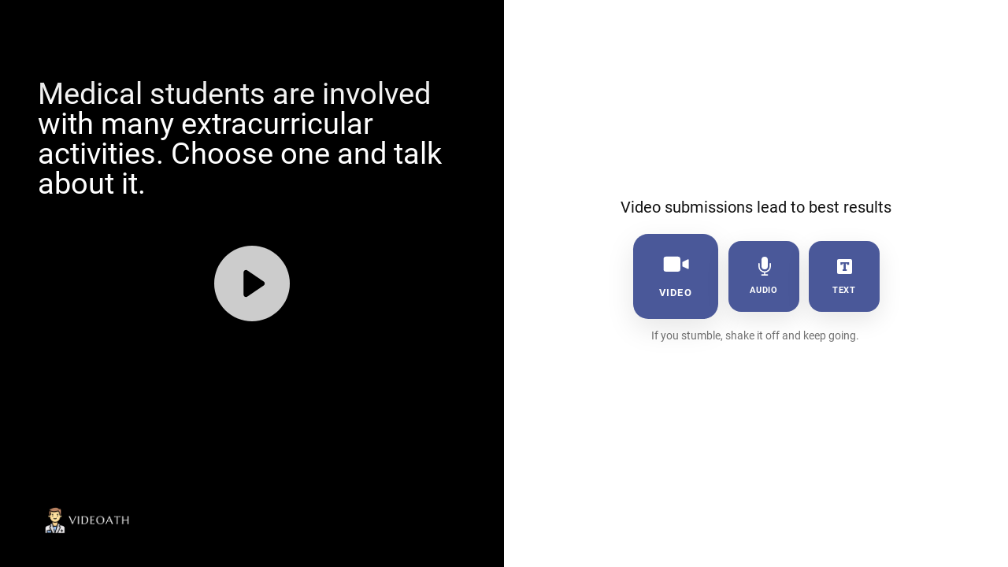

--- FILE ---
content_type: text/html; charset=utf-8
request_url: https://chat.videoath.com/fgputq4wn
body_size: 6961
content:
<!DOCTYPE html><html lang="en"><head><meta charSet="utf-8"/><meta content="width=device-width, initial-scale=1, shrink-to-fit=no" name="viewport"/><title>Community 57</title><link href="https://www.videoask.com/fgputq4wn" rel="canonical"/><meta content="https://www.videoask.com/fgputq4wn" property="og:url"/><meta content="Typeform" name="author"/><meta content="noindex,nofollow" name="robots"/><link href="https://media.videoask.com/images/raw/a2bdc16c-c47c-4e58-a12a-f3a2ed285b21/image.png?token=eyJhbGciOiJSUzI1NiIsInR5cCI6IkpXVCJ9.eyJ1cmkiOiIvaW1hZ2VzL3Jhdy9hMmJkYzE2Yy1jNDdjLTRlNTgtYTEyYS1mM2EyZWQyODViMjEvaW1hZ2UucG5nIn0.[base64]" rel="icon" sizes="32x32" type="image/png"/><meta content="video ask, video forms, video form, video data collection, video contact forms, video contact form, video feedback, video testimonials, testimonials, contact forms, video survey, video surveys, video training, video question, video questions, video interview, video recruting, typeform" name="keywords"/><meta content="Community 57" property="og:title"/><meta content="website" property="og:type"/><meta content="https://res.cloudinary.com/videoask/image/fetch/t_social-image-without-play-button-without-branding/https://www.videoask.com/static/renderer/images/empty-form-thumbnail.png" property="og:image"/><meta content="1200" property="og:image:width"/><meta content="630" property="og:image:height"/><meta content="Community 57" name="twitter:title"/><meta content="https://res.cloudinary.com/videoask/image/fetch/t_social-image-without-play-button-without-branding/https://www.videoask.com/static/renderer/images/empty-form-thumbnail.png" name="twitter:image"/><meta content="player" name="twitter:card"/><meta content="https://chat.videoath.com/fgputq4wn?embed_type=twitter_card" name="twitter:player"/><meta content="480" name="twitter:player:width"/><meta content="600" name="twitter:player:height"/><script type="application/ld+json">{"@context":"https://schema.org","@type":"VideoObject","name":"Community 57","thumbnailUrl":["https://res.cloudinary.com/videoask/image/fetch/t_social-image-without-play-button-without-branding/https://www.videoask.com/static/renderer/images/empty-form-thumbnail.png","https://res.cloudinary.com/videoask/image/fetch/t_social-image-without-play-button-without-branding/https://www.videoask.com/static/renderer/images/empty-form-thumbnail.png","https://res.cloudinary.com/videoask/image/fetch/t_social-image-without-play-button-without-branding/https://www.videoask.com/static/renderer/images/empty-form-thumbnail.png"],"uploadDate":"2024-02-05T06:40:50.897040Z","contentUrl":"https://storage.googleapis.com/vocloudstorage1/Prompts/Community 57.mp3","embedUrl":"https://chat.videoath.com/fgputq4wn"}</script><link href="http://videoask-api-wsgi.prod.svc.cluster.local/oembed?url=https%3A//chat.videoath.com/fgputq4wn&amp;format=json" rel="alternate" title="Community 57 oEmbed Profile" type="application/json+oembed"/><meta name="next-head-count" content="22"/><meta charSet="utf-8"/><meta content="notranslate" name="google"/><meta content="#111111" name="theme-color"/><meta content="#111111" name="msapplication-TileColor"/><meta content="strict-origin-when-cross-origin" name="referrer"/><link href="https://font.typeform.com/dist/font.css?ver=4.9.6" media="all" rel="stylesheet" type="text/css"/><noscript data-n-css=""></noscript><script defer="" nomodule="" src="https://static.videoask.com/_next/static/chunks/polyfills-c67a75d1b6f99dc8.js"></script><script src="https://static.videoask.com/_next/static/chunks/webpack-78315e3aeb44fb7e.js" defer=""></script><script src="https://static.videoask.com/_next/static/chunks/framework-ceaafd284653a06d.js" defer=""></script><script src="https://static.videoask.com/_next/static/chunks/main-df84b927209038dc.js" defer=""></script><script src="https://static.videoask.com/_next/static/chunks/pages/_app-b0de30bb8241cdab.js" defer=""></script><script src="https://static.videoask.com/_next/static/chunks/2edb282b-1b4bf9d10bccd408.js" defer=""></script><script src="https://static.videoask.com/_next/static/chunks/507-afaa117cd6adfa7d.js" defer=""></script><script src="https://static.videoask.com/_next/static/chunks/265-122cbb07f75b0d41.js" defer=""></script><script src="https://static.videoask.com/_next/static/chunks/722-28f94a4517e50a18.js" defer=""></script><script src="https://static.videoask.com/_next/static/chunks/616-4245af787cf52ef2.js" defer=""></script><script src="https://static.videoask.com/_next/static/chunks/876-e5dd4043ea0da51b.js" defer=""></script><script src="https://static.videoask.com/_next/static/chunks/393-fe28e027b1803ef3.js" defer=""></script><script src="https://static.videoask.com/_next/static/chunks/pages/sharing/form-55c99ed12ec980cd.js" defer=""></script><script src="https://static.videoask.com/_next/static/e4s9cU9B1j3M_MAWIy8EQ/_buildManifest.js" defer=""></script><script src="https://static.videoask.com/_next/static/e4s9cU9B1j3M_MAWIy8EQ/_ssgManifest.js" defer=""></script><style data-styled="" data-styled-version="5.3.9">.biSmND{-webkit-align-items:center;-webkit-box-align:center;-ms-flex-align:center;align-items:center;-webkit-animation:fWWQhU 0.4s ease-out;animation:fWWQhU 0.4s ease-out;background-color:#4A5899;border:3px solid transparent;border-radius:50%;box-shadow:0 10px 30px 0 rgba(0,0,0,0.21);color:#ffffff;display:-webkit-box;display:-webkit-flex;display:-ms-flexbox;display:flex;-webkit-flex-direction:column;-ms-flex-direction:column;flex-direction:column;-webkit-flex-shrink:0;-ms-flex-negative:0;flex-shrink:0;height:160px;-webkit-box-pack:center;-webkit-justify-content:center;-ms-flex-pack:center;justify-content:center;padding-top:10px;position:relative;width:160px;}/*!sc*/
data-styled.g14[id="Loader__CircleShape-sc-1l8irpi-0"]{content:"biSmND,"}/*!sc*/
.cYDymK{-webkit-animation:eoUyJr 0.5s infinite linear;animation:eoUyJr 0.5s infinite linear;-webkit-animation-delay:-4s;animation-delay:-4s;border:2px solid transparent;border-radius:50%;border-right-color:#4A5899;border-right-color:#7D00FE;display:inline-block;height:110%;pointer-events:none;position:absolute;right:-5%;top:-5%;-webkit-user-select:none;-moz-user-select:none;-ms-user-select:none;user-select:none;width:110%;}/*!sc*/
data-styled.g15[id="Loader__Spin-sc-1l8irpi-1"]{content:"cYDymK,"}/*!sc*/
body{overflow:hidden;}/*!sc*/
html,body,#__next,#root{height:100%;}/*!sc*/
data-styled.g29[id="sc-global-DLCQg1"]{content:"sc-global-DLCQg1,"}/*!sc*/
@font-face{font-family:'favorit-pro';font-weight:700;font-style:normal;font-display:block;src:url('https://font.typeform.com/dist/fonts/favorit/FavoritPro-Bold.eot');src:url('https://font.typeform.com/dist/fonts/favorit/FavoritPro-Bold.eot?#iefix') format('embedded-opentype'),url('https://font.typeform.com/dist/fonts/favorit/FavoritPro-Bold.woff2') format('woff2'),url('https://font.typeform.com/dist/fonts/favorit/FavoritPro-Bold.woff') format('woff'),url('https://font.typeform.com/dist/fonts/favorit/FavoritPro-Bold.ttf') format('truetype');}/*!sc*/
@font-face{font-family:'favorit-pro';font-weight:500;font-style:normal;font-display:block;src:url('https://font.typeform.com/dist/fonts/favorit/FavoritPro-Medium.eot');src:url('https://font.typeform.com/dist/fonts/favorit/FavoritPro-Medium.eot?#iefix') format('embedded-opentype'),url('https://font.typeform.com/dist/fonts/favorit/FavoritPro-Medium.woff2') format('woff2'),url('https://font.typeform.com/dist/fonts/favorit/FavoritPro-Medium.woff') format('woff'),url('https://font.typeform.com/dist/fonts/favorit/FavoritPro-Medium.ttf') format('truetype');}/*!sc*/
@font-face{font-family:'favorit-pro';font-weight:400;font-style:normal;font-display:block;src:url('https://font.typeform.com/dist/fonts/favorit/FavoritPro-Regular.eot');src:url('https://font.typeform.com/dist/fonts/favorit/FavoritPro-Regular.eot?#iefix') format('embedded-opentype'),url('https://font.typeform.com/dist/fonts/favorit/FavoritPro-Regular.woff2') format('woff2'),url('https://font.typeform.com/dist/fonts/favorit/FavoritPro-Regular.woff') format('woff'),url('https://font.typeform.com/dist/fonts/favorit/FavoritPro-Regular.ttf') format('truetype');}/*!sc*/
@font-face{font-family:'favorit-pro';font-weight:300;font-style:normal;font-display:block;src:url('https://font.typeform.com/dist/fonts/favorit/FavoritPro-Book.eot');src:url('https://font.typeform.com/dist/fonts/favorit/FavoritPro-Book.eot?#iefix') format('embedded-opentype'),url('https://font.typeform.com/dist/fonts/favorit/FavoritPro-Book.woff2') format('woff2'),url('https://font.typeform.com/dist/fonts/favorit/FavoritPro-Book.woff') format('woff'),url('https://font.typeform.com/dist/fonts/favorit/FavoritPro-Book.ttf') format('truetype');}/*!sc*/
@font-face{font-family:'favorit-pro';font-weight:200;font-style:normal;font-display:block;src:url('https://font.typeform.com/dist/fonts/favorit/FavoritPro-Light.eot');src:url('https://font.typeform.com/dist/fonts/favorit/FavoritPro-Light.eot?#iefix') format('embedded-opentype'),url('https://font.typeform.com/dist/fonts/favorit/FavoritPro-Light.woff2') format('woff2'),url('https://font.typeform.com/dist/fonts/favorit/FavoritPro-Light.woff') format('woff'),url('https://font.typeform.com/dist/fonts/favorit/FavoritPro-Light.ttf') format('truetype');}/*!sc*/
body{background:#ffffff;font-family:Roboto;font-feature-settings:'ss04' on;margin:0;padding:0;-webkit-transform:none;-ms-transform:none;transform:none;}/*!sc*/
data-styled.g30[id="sc-global-iEDSUG1"]{content:"sc-global-iEDSUG1,"}/*!sc*/
.jFiyoK{-moz-osx-font-smoothing:grayscale;-webkit-font-smoothing:antialiased;-webkit-overflow-scrolling:touch;-webkit-tap-highlight-color:rgba(0,0,0,0);box-sizing:border-box;color:white;font-size:14px;font-weight:400;line-height:20px;position:relative;height:100%;overflow:hidden;}/*!sc*/
.jFiyoK *,.jFiyoK *:before,.jFiyoK *:after{box-sizing:inherit;}/*!sc*/
.jFiyoK a{-webkit-text-decoration:none;text-decoration:none;}/*!sc*/
.jFiyoK input,.jFiyoK button,.jFiyoK textarea{font-family:inherit;}/*!sc*/
data-styled.g31[id="base-styles__BaseStylesRoot-sc-1gok04t-0"]{content:"jFiyoK,"}/*!sc*/
.jUfDGK{background:#ffffff;-webkit-align-items:center;-webkit-box-align:center;-ms-flex-align:center;align-items:center;display:-webkit-box;display:-webkit-flex;display:-ms-flexbox;display:flex;-webkit-flex-direction:column;-ms-flex-direction:column;flex-direction:column;height:100%;-webkit-box-pack:center;-webkit-justify-content:center;-ms-flex-pack:center;justify-content:center;width:100%;}/*!sc*/
data-styled.g111[id="loading-screen__Wrapper-sc-8tqv33-0"]{content:"jUfDGK,"}/*!sc*/
.beVPTO{color:#ffffff;font-size:18px;font-weight:500;line-height:130%;line-height:32px;margin-bottom:8px;text-align:center;width:70%;}/*!sc*/
data-styled.g113[id="loading-screen__Title-sc-8tqv33-2"]{content:"beVPTO,"}/*!sc*/
@-webkit-keyframes fWWQhU{from{opacity:0;-webkit-transform:translateY(30px);-ms-transform:translateY(30px);transform:translateY(30px);}to{opacity:1;-webkit-transform:translateY(0px);-ms-transform:translateY(0px);transform:translateY(0px);}}/*!sc*/
@keyframes fWWQhU{from{opacity:0;-webkit-transform:translateY(30px);-ms-transform:translateY(30px);transform:translateY(30px);}to{opacity:1;-webkit-transform:translateY(0px);-ms-transform:translateY(0px);transform:translateY(0px);}}/*!sc*/
data-styled.g413[id="sc-keyframes-fWWQhU"]{content:"fWWQhU,"}/*!sc*/
@-webkit-keyframes eoUyJr{from{-webkit-transform:rotate(0deg);-ms-transform:rotate(0deg);transform:rotate(0deg);}to{-webkit-transform:rotate(360deg);-ms-transform:rotate(360deg);transform:rotate(360deg);}}/*!sc*/
@keyframes eoUyJr{from{-webkit-transform:rotate(0deg);-ms-transform:rotate(0deg);transform:rotate(0deg);}to{-webkit-transform:rotate(360deg);-ms-transform:rotate(360deg);transform:rotate(360deg);}}/*!sc*/
data-styled.g414[id="sc-keyframes-eoUyJr"]{content:"eoUyJr,"}/*!sc*/
</style></head><body><div id="__next" data-reactroot=""><div font-family="Roboto" role="main" class="base-styles__BaseStylesRoot-sc-1gok04t-0 jFiyoK"><link data-qa="custom-font" href="https://font.typeform.com/dist/google/roboto/index.css" media="all" rel="stylesheet" type="text/css"/><div class="loading-screen__Wrapper-sc-8tqv33-0 jUfDGK"><div class="Loader__CircleShape-sc-1l8irpi-0 biSmND"><span class="Loader__Spin-sc-1l8irpi-1 cYDymK"></span><div class="loading-screen__Title-sc-8tqv33-2 beVPTO">Firing up...</div></div></div></div></div><script id="__NEXT_DATA__" type="application/json">{"props":{"pageProps":{"overrides":{"hideProgressControls":false,"hideTextClose":false,"pauseAutoPlay":false,"shouldAutoplay":false,"hideHeaderFooterBackground":false,"hideTitle":false,"videoFirst":false,"audioFirst":false,"fitVideo":false,"letItSnow":false},"canonicalUrl":"https://www.videoask.com/fgputq4wn","hideUpload":false,"hideScreenshare":false,"justVideo":false,"isPreview":false,"hidePreviewBanner":false,"skipRedirect":false,"avoidBarebones":false,"userAgent":"Mozilla/5.0 (Macintosh; Intel Mac OS X 10_15_7) AppleWebKit/537.36 (KHTML, like Gecko) Chrome/131.0.0.0 Safari/537.36; ClaudeBot/1.0; +claudebot@anthropic.com)","hideCaptionsPrePlayback":false,"hidePlay":false,"forceRecTime":false,"isKiosk":false,"removeFileLimit":false,"darkText":false,"isFullscreen":false,"isFormAuthor":false,"locale":"en-US","hideBranding":false,"theme":{"primary":"#4A5899","secondary":"#4253EF","background":"#ffffff","foreground":"#111111","foregroundButton":"#ffffff","foregroundSecondaryButton":"#ffffff","fontFamily":"Roboto","goodbyeForeground":"#ffffff"},"form":{"are_answers_public":true,"are_messages_public":true,"author_id":"67d48161-d160-40f7-89ee-0e5eb008023f","branding":{"branding_id":"592addde-8783-4101-b4b1-3643859cb887","id":"592addde-8783-4101-b4b1-3643859cb887","organization_id":"01e0cb69-eeed-472d-8a6d-e2158a812ba8","name":"Videoath","logo":"8125246d-bb9a-4b85-912f-df1b5b17131f","logo_url":"https://media.videoask.com/images/raw/8125246d-bb9a-4b85-912f-df1b5b17131f/image.png?token=eyJhbGciOiJSUzI1NiIsInR5cCI6IkpXVCJ9.eyJ1cmkiOiIvaW1hZ2VzL3Jhdy84MTI1MjQ2ZC1iYjlhLTRiODUtOTEyZi1kZjFiNWIxNzEzMWYvaW1hZ2UucG5nIn0.[base64]","branding_url":"https://www.videoath.com?utm_source=icon","favicon":"a2bdc16c-c47c-4e58-a12a-f3a2ed285b21","favicon_url":"https://media.videoask.com/images/raw/a2bdc16c-c47c-4e58-a12a-f3a2ed285b21/image.png?token=eyJhbGciOiJSUzI1NiIsInR5cCI6IkpXVCJ9.eyJ1cmkiOiIvaW1hZ2VzL3Jhdy9hMmJkYzE2Yy1jNDdjLTRlNTgtYTEyYS1mM2EyZWQyODViMjEvaW1hZ2UucG5nIn0.[base64]","custom_domain":"chat.videoath.com","dns_validated_at":"2022-02-01T23:35:37.428158Z"},"created_at":"2021-10-05T23:55:35.045667Z","custom_language":{"custom_language_id":"1c7a1ff3-7a55-4879-a3bd-3e6742a6c555","organization_id":"01e0cb69-eeed-472d-8a6d-e2158a812ba8","id":"1c7a1ff3-7a55-4879-a3bd-3e6742a6c555","name":"videoath (Community Hub)","base_language":"en-US","values":{"form-page.thankyou.visual-or-text":"Awesome! Practice makes perfect.","form-page.thankyou.success-message":"","form-page.actions.answer-type-picker":"Video submissions lead to best results","form-page.video-audio.support-prompt":"If you stumble, shake it off and keep going.","form-page.contact-form.final-step-cta":"Send","form-page.contact-form.prompt-singleStep":"Before you go, let us know where we can send you more interview prep resources."}},"folder_id":"7578c750-462d-4129-a6b7-aee6adaf61c7","form_id":"cf3afeb8-fd7a-4340-a90f-5041255bc968","hide_branding":false,"idle_deadline_time_in_minutes":60,"metadata":{"primary_color":"#4A5899","secondary_color":"#4253EF","background_color":"#ffffff","font_family":"Roboto","font_value":"\"Roboto\", sans-serif","locale":"en-US","transcription_locale":"en-CA","filter_profanities":false,"show_form_title":true,"live_recording":true,"live_safari_use_webm":false,"show_overlay_close_button":false,"show_player_controls":true,"show_subtitles_by_default":true,"is_feedback_enabled":false,"pause_autoplay":false,"enhance_video_button":true,"overlay_text_size":"5vmax","overlay_text_color":"#FFFFFF","created_from":"duplicate","expired_at_timezone":"America/Toronto","has_ever_been_published":true},"notifications":{"send_contact_message_emails":false},"organization_id":"01e0cb69-eeed-472d-8a6d-e2158a812ba8","organization_name":"Videoath","questions":[{"allowed_answer_media_types":["audio","text","video"],"collect_contact_information":true,"created_at":"2021-10-05T23:55:35.072813Z","form_id":"cf3afeb8-fd7a-4340-a90f-5041255bc968","label":"1 Medical students are involved with...","media_id":"6fee5f57-54dc-44b9-98e6-dbbf5c231ecb","media_time_limit":300,"media_type":"video","media_url":"https://storage.googleapis.com/vocloudstorage1/Prompts/Community 57.mp3","metadata":{"text":"Medical students are involved with many extracurricular activities. Choose one and talk about it.","darken_text_background":true,"fit_video":false,"overlay_text_size":3},"question_id":"f9d079a2-202c-4d40-ba59-a21da421e18f","share_id":"fgputq4wn","share_url":"https://www.videoask.com/fgputq4wn","title":"Medical students are involved with...","transcode_status":"completed","transcribe_status":"completed","type":"standard","updated_at":"2024-02-05T06:40:50.892824Z"},{"allowed_answer_media_types":["number"],"collect_contact_information":false,"created_at":"2021-10-05T23:55:35.076855Z","form_id":"cf3afeb8-fd7a-4340-a90f-5041255bc968","label":"2 How did you do?","logic_actions":[],"media_id":"898ac561-8fbf-472d-a7c5-af9afc5fdd64","media_type":"video","media_url":"https://player.vimeo.com/external/407181907.hd.mp4?s=e3a36db04e8e1f20d3e0f86421289429a55701fd\u0026profile_id=170\u0026oauth2_token_id=57447761","metadata":{"custom_type":"nps","text":"How did you do?","darken_text_background":true,"fit_video":false,"left_label":"Poor performance","right_label":"Excellent performance","overlay_text_size":5},"question_id":"880aa5e2-e7ef-4fe2-a5c5-4e4391b2bd17","share_id":"fgputq4wn","share_url":"https://www.videoask.com/fgputq4wn","thumbnail":"https://images.pexels.com/videos/4146415/pexels-photo-4146415.jpeg?fit=crop\u0026w=1200\u0026h=630\u0026auto=compress\u0026cs=tinysrgb","title":"How did you do?","transcode_status":"completed","transcribe_status":"completed","type":"standard","updated_at":"2021-10-28T05:23:10.818005Z"}],"requires_consent":false,"requires_contact_email":true,"requires_contact_info":true,"requires_contact_name":true,"requires_contact_phone_number":false,"requires_contact_product_name":false,"share_id":"fgputq4wn","share_url":"https://chat.videoath.com/fgputq4wn","show_consent":false,"show_footnote":false,"show_contact_email":true,"show_contact_name":true,"show_contact_phone_number":false,"show_contact_product_name":false,"show_goodbye_ad":false,"stripe_connected_account":"acct_1H76zzCguCRo1kkM","status":"published","title":"Community 57","updated_at":"2024-02-05T06:40:50.897040Z","variables":[{"key":"prompt_id_videoath","type":"string"},{"key":"contact_name","type":"string"},{"key":"contact_email","type":"string"},{"key":"member_id_memberstack","type":"string"}],"is_password_protected":false,"drop_off_analysis":true,"is_respondent_confirmation_email_enabled":false,"reply_media_time_limit":300},"branding":{"branding_id":"592addde-8783-4101-b4b1-3643859cb887","id":"592addde-8783-4101-b4b1-3643859cb887","organization_id":"01e0cb69-eeed-472d-8a6d-e2158a812ba8","name":"Videoath","logo":"8125246d-bb9a-4b85-912f-df1b5b17131f","logo_url":"https://media.videoask.com/images/raw/8125246d-bb9a-4b85-912f-df1b5b17131f/image.png?token=eyJhbGciOiJSUzI1NiIsInR5cCI6IkpXVCJ9.eyJ1cmkiOiIvaW1hZ2VzL3Jhdy84MTI1MjQ2ZC1iYjlhLTRiODUtOTEyZi1kZjFiNWIxNzEzMWYvaW1hZ2UucG5nIn0.[base64]","branding_url":"https://www.videoath.com?utm_source=icon","favicon":"a2bdc16c-c47c-4e58-a12a-f3a2ed285b21","favicon_url":"https://media.videoask.com/images/raw/a2bdc16c-c47c-4e58-a12a-f3a2ed285b21/image.png?token=eyJhbGciOiJSUzI1NiIsInR5cCI6IkpXVCJ9.eyJ1cmkiOiIvaW1hZ2VzL3Jhdy9hMmJkYzE2Yy1jNDdjLTRlNTgtYTEyYS1mM2EyZWQyODViMjEvaW1hZ2UucG5nIn0.[base64]","custom_domain":"chat.videoath.com","dns_validated_at":"2022-02-01T23:35:37.428158Z"},"formUrl":"/fgputq4wn","twitterPlayerUrl":"https://chat.videoath.com/fgputq4wn?embed_type=twitter_card","showGoodbyeAd":false,"letItSnow":false,"videoFirst":true,"audioFirst":false,"liveRecording":true,"globalMediaPlayerProps":{"letItSnow":false,"videoFirst":true,"audioFirst":false,"liveRecording":true,"hideBranding":false,"branding":{"branding_id":"592addde-8783-4101-b4b1-3643859cb887","id":"592addde-8783-4101-b4b1-3643859cb887","organization_id":"01e0cb69-eeed-472d-8a6d-e2158a812ba8","name":"Videoath","logo":"8125246d-bb9a-4b85-912f-df1b5b17131f","logo_url":"https://media.videoask.com/images/raw/8125246d-bb9a-4b85-912f-df1b5b17131f/image.png?token=eyJhbGciOiJSUzI1NiIsInR5cCI6IkpXVCJ9.eyJ1cmkiOiIvaW1hZ2VzL3Jhdy84MTI1MjQ2ZC1iYjlhLTRiODUtOTEyZi1kZjFiNWIxNzEzMWYvaW1hZ2UucG5nIn0.[base64]","branding_url":"https://www.videoath.com?utm_source=icon","favicon":"a2bdc16c-c47c-4e58-a12a-f3a2ed285b21","favicon_url":"https://media.videoask.com/images/raw/a2bdc16c-c47c-4e58-a12a-f3a2ed285b21/image.png?token=eyJhbGciOiJSUzI1NiIsInR5cCI6IkpXVCJ9.eyJ1cmkiOiIvaW1hZ2VzL3Jhdy9hMmJkYzE2Yy1jNDdjLTRlNTgtYTEyYS1mM2EyZWQyODViMjEvaW1hZ2UucG5nIn0.[base64]","custom_domain":"chat.videoath.com","dns_validated_at":"2022-02-01T23:35:37.428158Z"},"hideProgressControls":false,"textSize":5,"textColor":"#FFFFFF","hideTextClose":true,"pauseAutoPlay":false,"showSubtitlesByDefault":true,"hideHeaderFooterBackground":false,"shareId":"fgputq4wn","title":"Community 57"},"shouldLinkCanonical":true,"hasPaymentQuestion":false,"jsonLd":{"@context":"https://schema.org","@type":"VideoObject","name":"Community 57","thumbnailUrl":["https://res.cloudinary.com/videoask/image/fetch/t_social-image-without-play-button-without-branding/https://www.videoask.com/static/renderer/images/empty-form-thumbnail.png","https://res.cloudinary.com/videoask/image/fetch/t_social-image-without-play-button-without-branding/https://www.videoask.com/static/renderer/images/empty-form-thumbnail.png","https://res.cloudinary.com/videoask/image/fetch/t_social-image-without-play-button-without-branding/https://www.videoask.com/static/renderer/images/empty-form-thumbnail.png"],"uploadDate":"2024-02-05T06:40:50.897040Z","contentUrl":"https://storage.googleapis.com/vocloudstorage1/Prompts/Community 57.mp3","embedUrl":"https://chat.videoath.com/fgputq4wn"}},"__N_SSP":true},"page":"/sharing/form","query":{"shareIdType":"f","shareIdValue":"gputq4wn"},"buildId":"e4s9cU9B1j3M_MAWIy8EQ","assetPrefix":"https://static.videoask.com","isFallback":false,"gssp":true,"scriptLoader":[]}</script></body></html>

--- FILE ---
content_type: text/javascript
request_url: https://static.videoask.com/_next/static/e4s9cU9B1j3M_MAWIy8EQ/_buildManifest.js
body_size: 318
content:
self.__BUILD_MANIFEST=function(s,e,a,r){return{__rewrites:{beforeFiles:[],afterFiles:[{source:"/:locale((?!ref).*)([a-z]+)/:shareIdType([fq]):shareIdValue([a-zA-Z0-9]{8,})",destination:s},{source:"/:shareIdType([fq]):shareIdValue([a-zA-Z0-9]{8,})",destination:s},{source:"/:locale((?!ref).*)([a-z]+)/:shareIdType([fq]):shareIdValue([a-zA-Z0-9]{8,})/:lighthouse(lh)",destination:e},{source:"/:shareIdType([fq]):shareIdValue([a-zA-Z0-9]{8,})/:lighthouse(lh)",destination:e}],fallback:[]},"/_error":["static/chunks/pages/_error-6522175befd520ee.js"],"/blocked-browser":["static/chunks/pages/blocked-browser-add05654a7b18b1f.js"],"/sharing/form":["static/chunks/2edb282b-1b4bf9d10bccd408.js",a,"static/chunks/265-122cbb07f75b0d41.js","static/chunks/722-28f94a4517e50a18.js",r,"static/chunks/876-e5dd4043ea0da51b.js","static/chunks/393-fe28e027b1803ef3.js","static/chunks/pages/sharing/form-55c99ed12ec980cd.js"],"/sharing/lighthouse-form":[a,r,"static/chunks/pages/sharing/lighthouse-form-533d2331397baba1.js"],sortedPages:["/_app","/_error","/blocked-browser",s,e]}}("/sharing/form","/sharing/lighthouse-form","static/chunks/507-afaa117cd6adfa7d.js","static/chunks/616-4245af787cf52ef2.js"),self.__BUILD_MANIFEST_CB&&self.__BUILD_MANIFEST_CB();